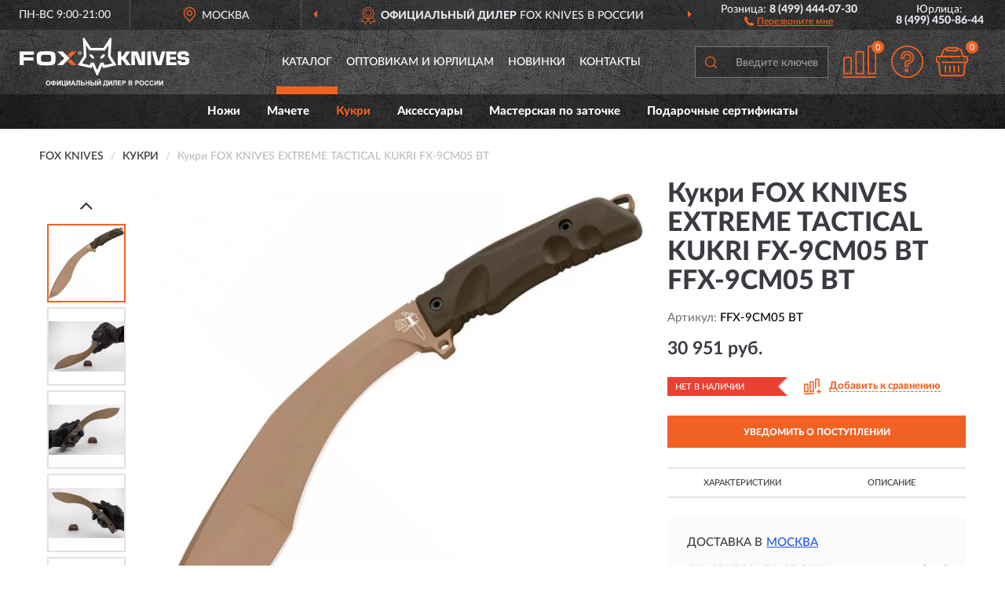

--- FILE ---
content_type: text/html; charset=utf-8
request_url: https://fox-knive.ru/kukri-fox-knives-extreme-tactical-kukri-fx-9cm05-bt
body_size: 12617
content:
<!DOCTYPE html>
<html dir="ltr" lang="ru">
<head>
<meta charset="UTF-8" />
<meta name="viewport" content="width=device-width, initial-scale=1, shrink-to-fit=no" />
<base href="https://fox-knive.ru/" />
<link rel="preload" href="catalog/view/fonts/Lato-Medium.woff2" as="font" type="font/woff2" crossorigin="anonymous" />
<link rel="preload" href="catalog/view/fonts/Lato-Heavy.woff2" as="font" type="font/woff2" crossorigin="anonymous" />
<link rel="preload" href="catalog/view/fonts/Lato-Bold.woff2" as="font" type="font/woff2" crossorigin="anonymous" />
<link rel="preload" href="catalog/view/fonts/font-awesome/fonts/fontawesome-webfont.woff2" as="font" type="font/woff2" crossorigin="anonymous" />
<link rel="preload" href="catalog/view/javascript/jquery/jquery.min.js" as="script" type="text/javascript" />
<link rel="preload" href="catalog/view/theme/coloring/assets/bootstrap/css/bootstrap.min.css" as="style" type="text/css" />
<link rel="preload" href="catalog/view/theme/coloring/stylesheet/style.css?ver=68" as="style" type="text/css" />
<title>FOX KNIVES EXTREME TACTICAL KUKRI FX-9CM05 BT FFX-9CM05 BT. Купить Кукри на Официальном Сайте FOX KNIVES в России.</title>
<meta name="description" content="Кукри FOX KNIVES EXTREME TACTICAL KUKRI FX-9CM05 BT FFX-9CM05 BT - ✅ Купить сегодня ❤️ Оригинал c доставкой ✈️ по всей России и Гарантией | Есть 'В наличии' | Лучшая цена 2026 | Звони 8 (499) 444-07-30 | FOX KNIVES EXTREME TACTICAL KUKRI FX-9CM05 BT: Характеристики, Фото, Отзывы" /><meta name="yandex-verification" content="6f1876adae9176b9" /><meta http-equiv="X-UA-Compatible" content="IE=edge">
<link rel="apple-touch-icon" sizes="76x76" href="favicon-76x76.png" />
<link rel="apple-touch-icon" sizes="192x192" href="favicon-192x192.png" />
<link rel="icon" type="image/png" sizes="192x192" href="favicon-192x192.png" />
<meta name="msapplication-config" content="browserconfig.xml" />
<meta name="theme-color" content="#FFFFFF" />
<link href="https://fox-knive.ru/kukri-fox-knives-extreme-tactical-kukri-fx-9cm05-bt" rel="canonical" />
<script src="catalog/view/javascript/jquery/jquery.min.js"></script>
<link href="catalog/view/theme/coloring/assets/bootstrap/css/bootstrap.min.css" rel="stylesheet" type="text/css" />
<link href="catalog/view/theme/coloring/stylesheet/style.css?ver=68" rel="stylesheet" type="text/css" />
</head>
<body class="product-product product-64">
<header class="nobg">
		<div class="top-menu-bgr-box msk">
		<div class="container">
			<div class="row">
				<div class="working_time col-xs-6 col-sm-3 col-md-3 col-lg-2 text-center">
					<div class="rezim">ПН-ВС 9:00-21:00</div>
				</div>
				<div class="current-city-holder col-xs-6 col-sm-3 col-md-3 col-lg-2 text-center">
					<button type="button" class="btn btn-link current-city"><i></i><span>Москва</span></button>
					<div class="check-city-block">
						<p class="title">Ваш город - <span>Москва</span></p>
						<div class="check-city-button-holder">
							<button class="btn yes-button">Да</button>
							<button class="btn no-button" data-toggle="modal" data-target="#userCity">Выбрать другой город</button>
						</div>
						<p class="check-city-notification">От выбраного города зависят сроки доставки</p>
					</div>	
				</div>
				<div class="top-advantage col-xs-12 text-center msk">
					<div class="advantage" id="advantage_carousel">
						<div class="advantage-block"><span><b>Официальный дилер</b> FOX KNIVES в России</span></div>
						<div class="advantage-block"><span><b>Доставим</b> по всей России</span></div>						<div class="advantage-block"><span><b>Полный</b> ассортимент бренда</span></div>					</div>
				</div>
								<div class="header_address col-lg-3 text-center">
					<div class="address">м. Таганская, ул. Большие Каменщики,<br>д. 6, стр. 1<div class="findus"><a href="https://fox-knive.ru/contacts"><i></i><span>Как нас найти</span></a></div></div>
				</div>
				<div class="header_phone fl_phone col-xs-6 col-sm-3 col-md-3 col-lg-2 text-center">
					<div class="tel">Розница: <b>8 (499) 444-07-30</b></div>
					<div class="call"><a role="button" class="callme"><i></i><span>Перезвоните мне</span></a></div>
				</div>
				<div class="header_phone ul_phone col-xs-6 col-sm-3 col-md-3 col-lg-2 text-center">
					<div class="tel">Юрлица: <b>8 (499) 450-86-44</b></div>
				</div>
							</div>
		</div>
	</div>
			<div class="header-bgr-box nobg">
		<div class="container">
									<div class="row">
				<div class="logo-block col-md-3 col-sm-12 col-xs-12">
					<div id="logo">
					  					  							<a href="https://fox-knive.ru/"><img src="/image/catalog/logo.svg" width="216" height="62" title="Fox-Knive.ru" alt="Fox-Knive.ru" class="img-responsive" /></a>
											  					</div>
				</div>
				<div class="catalog-block col-md-5 col-xs-12 text-center">
					<div class="catalog-line text-center">
						<div class="catalog-item text-center">
							<a role="button" onclick="getcatalog();" class="catalog-url">Каталог</a>
						</div>
						<div class="catalog-item text-center">
							<a href="https://fox-knive.ru/contacts-opt" class="opt-url">Оптовикам и юрлицам</a>						</div>
						<div class="catalog-item text-center">
													<a href="https://fox-knive.ru/novinki" class="novinki-url">Новинки</a>												</div>
						<div class="catalog-item text-center">
							<a href="https://fox-knive.ru/contacts" class="contacts-url">Контакты</a>						</div>
					</div>
				</div>
				<div class="cart-block col-md-2 col-sm-4 col-xs-5 text-center">
					<div class="row">
						<div class="cart-item compare-icon col-xs-4">
							<a rel="nofollow" href="https://fox-knive.ru/compare-products/" class="mcompare"><span id="mcompare-total" class="compare-qty">0</span></a>
						</div>
						<div class="cart-item help-icon col-xs-4">
							<a role="button" class="mhelp dropdown-toggle" data-toggle="dropdown"><span style="font-size:0">Справка</span></a>
							<ul class="help-icon-menu dropdown-menu">
								<li><a href="https://fox-knive.ru/dostavka"><i class="fa fa-circle"></i> Доставка</a></li>
								<li><a href="https://fox-knive.ru/oplata"><i class="fa fa-circle"></i> Оплата</a></li>
								<li><a href="https://fox-knive.ru/vozvrat"><i class="fa fa-circle"></i> Возврат</a></li>
							</ul>
						</div>
						<div class="cart-item cart-icon col-xs-4">
							<a rel="nofollow" href="/simplecheckout/" class="mcart"><span id="mcart-total" class="cart-qty">0</span></a>
						</div>
					</div>
				</div>
				<div class="search-block col-md-2 col-sm-8 col-xs-7"><div id="search" class="input-group">
	<span class="input-group-btn"><button type="button" class="btn" id="search-button"><span style="display:block;font-size:0">Поиск</span></button></span>
	<input type="text" name="search" value="" placeholder="Введите ключевое слово" class="form-control" />
</div></div>
			</div>
					</div>
	</div>
			<div class="menu-top-box">
		<div class="container">
			<div id="menu-list-top">
											<div class="menu-item">
					<a href="https://fox-knive.ru/nozhi/">Ножи</a>				</div>
								<div class="menu-item">
					<a href="https://fox-knive.ru/macheta/">Мачете</a>				</div>
								<div class="menu-item">
					<a href="https://fox-knive.ru/kukri/" class="active">Кукри</a>				</div>
								<div class="menu-item">
					<a href="https://fox-knive.ru/aksessuary/">Аксессуары</a>				</div>
								<div class="menu-item">
					<a href="https://fox-knive.ru/masterskaja-po-zatochke/">Мастерская по заточке</a>				</div>
								<div class="menu-item">
					<a href="https://fox-knive.ru/podarochnye-sertifikaty/">Подарочные сертификаты</a>				</div>
										</div>
					</div>
    </div>
	</header>
<div class="hidden" id="mapdata" data-lat="55.76" data-lon="37.64"></div>
<div class="hidden" id="mapcity" data-text="Москва" data-kladr="7700000000000" data-zip="115172" data-fias="0c5b2444-70a0-4932-980c-b4dc0d3f02b5"></div>
<div class="hidden" id="userip" data-text="3.19.243.246" data-recook="0"></div>
<div class="content-top-box"></div>
<div class="container product-page">
  <div class="row">
	<div class="breadcrumb-line col-sm-12">
		<ul class="breadcrumb" itemscope="" itemtype="http://schema.org/BreadcrumbList">
											<li itemscope="" itemprop="itemListElement" itemtype="http://schema.org/ListItem"><a itemprop="item" href="https://fox-knive.ru/"><span itemprop="name">FOX KNIVES</span></a><meta itemprop="position" content="1" /></li>
														<li itemscope="" itemprop="itemListElement" itemtype="http://schema.org/ListItem"><a itemprop="item" href="https://fox-knive.ru/kukri/"><span itemprop="name">Кукри</span></a><meta itemprop="position" content="2" /></li>
														<li itemscope="" itemprop="itemListElement" itemtype="http://schema.org/ListItem" class="active"><span itemprop="name">Кукри FOX KNIVES EXTREME TACTICAL KUKRI FX-9CM05 BT</span><link itemprop="item" href="https://fox-knive.ru/kukri-fox-knives-extreme-tactical-kukri-fx-9cm05-bt" /><meta itemprop="position" content="3" /></li>
							</ul>
	</div>
	                <div id="content" class="product-content col-sm-12">
		<div class="row" itemscope itemtype="http://schema.org/Product">
			<div id="product-top" class="col-sm-12">
				<div class="row">
					<div class="top-block col-lg-8 col-md-7 col-sm-6">
						<div class="row">
							<div class="img-block col-sm-12">
																<div class="thumbnails" id="product-mimages">
																													<div class="main-image col-lg-10 col-xs-12" title="Кукри FOX KNIVES EXTREME TACTICAL KUKRI FX-9CM05 BT FFX-9CM05 BT">
											<div class="main-image-block center-block">
												<img id="zoom" src="https://fox-knive.ru/image/cache/catalog/Produkts/kukri-fox-knives-extreme-tactical-kukri-fx-9cm05-bt-ffx-9cm05-bt-680x680.webp" width="680" height="680" itemprop="image" data-large="https://fox-knive.ru/image/cache/catalog/Produkts/kukri-fox-knives-extreme-tactical-kukri-fx-9cm05-bt-ffx-9cm05-bt-1500x1500.webp" title="Кукри FOX KNIVES EXTREME TACTICAL KUKRI FX-9CM05 BT FFX-9CM05 BT" alt="Кукри FOX KNIVES EXTREME TACTICAL KUKRI FX-9CM05 BT FFX-9CM05 BT" class="zoombig img-responsive center-block" />
																							</div>
										</div>
																														<div class="images-additional col-lg-2 col-xs-12">
											<ul class="image-additional">
																							<li class="thumbnail active" data-href="https://fox-knive.ru/image/cache/catalog/Produkts/kukri-fox-knives-extreme-tactical-kukri-fx-9cm05-bt-ffx-9cm05-bt-680x680.webp" data-tmb-large="https://fox-knive.ru/image/cache/catalog/Produkts/kukri-fox-knives-extreme-tactical-kukri-fx-9cm05-bt-ffx-9cm05-bt-1500x1500.webp">
													<img src="https://fox-knive.ru/image/cache/catalog/Produkts/kukri-fox-knives-extreme-tactical-kukri-fx-9cm05-bt-ffx-9cm05-bt-96x96.webp" width="96" height="96" title="Кукри FOX KNIVES EXTREME TACTICAL KUKRI FX-9CM05 BT FFX-9CM05 BT" alt="Кукри FOX KNIVES EXTREME TACTICAL KUKRI FX-9CM05 BT FFX-9CM05 BT" />
												</li>
																																		<li class="thumbnail" data-href="https://fox-knive.ru/image/cache/catalog/Produkts/kukri-fox-knives-extreme-tactical-kukri-fx-9cm05-bt-ffx-9cm05-bt-6-680x680.webp" data-tmb-large="https://fox-knive.ru/image/cache/catalog/Produkts/kukri-fox-knives-extreme-tactical-kukri-fx-9cm05-bt-ffx-9cm05-bt-6-1500x1500.webp">
													<img src="https://fox-knive.ru/image/cache/placeholder-96x96.webp" data-lazy="https://fox-knive.ru/image/cache/catalog/Produkts/kukri-fox-knives-extreme-tactical-kukri-fx-9cm05-bt-ffx-9cm05-bt-6-96x96.webp" width="96" height="96" title="Кукри FOX KNIVES EXTREME TACTICAL KUKRI FX-9CM05 BT FFX-9CM05 BT" alt="Кукри FOX KNIVES EXTREME TACTICAL KUKRI FX-9CM05 BT FFX-9CM05 BT" />
													<meta itemprop="image" content="https://fox-knive.ru/image/cache/catalog/Produkts/kukri-fox-knives-extreme-tactical-kukri-fx-9cm05-bt-ffx-9cm05-bt-6-680x680.webp">
												</li>
																							<li class="thumbnail" data-href="https://fox-knive.ru/image/cache/catalog/Produkts/kukri-fox-knives-extreme-tactical-kukri-fx-9cm05-bt-ffx-9cm05-bt-5-680x680.webp" data-tmb-large="https://fox-knive.ru/image/cache/catalog/Produkts/kukri-fox-knives-extreme-tactical-kukri-fx-9cm05-bt-ffx-9cm05-bt-5-1500x1500.webp">
													<img src="https://fox-knive.ru/image/cache/placeholder-96x96.webp" data-lazy="https://fox-knive.ru/image/cache/catalog/Produkts/kukri-fox-knives-extreme-tactical-kukri-fx-9cm05-bt-ffx-9cm05-bt-5-96x96.webp" width="96" height="96" title="Кукри FOX KNIVES EXTREME TACTICAL KUKRI FX-9CM05 BT FFX-9CM05 BT" alt="Кукри FOX KNIVES EXTREME TACTICAL KUKRI FX-9CM05 BT FFX-9CM05 BT" />
													<meta itemprop="image" content="https://fox-knive.ru/image/cache/catalog/Produkts/kukri-fox-knives-extreme-tactical-kukri-fx-9cm05-bt-ffx-9cm05-bt-5-680x680.webp">
												</li>
																							<li class="thumbnail" data-href="https://fox-knive.ru/image/cache/catalog/Produkts/kukri-fox-knives-extreme-tactical-kukri-fx-9cm05-bt-ffx-9cm05-bt-4-680x680.webp" data-tmb-large="https://fox-knive.ru/image/cache/catalog/Produkts/kukri-fox-knives-extreme-tactical-kukri-fx-9cm05-bt-ffx-9cm05-bt-4-1500x1500.webp">
													<img src="https://fox-knive.ru/image/cache/placeholder-96x96.webp" data-lazy="https://fox-knive.ru/image/cache/catalog/Produkts/kukri-fox-knives-extreme-tactical-kukri-fx-9cm05-bt-ffx-9cm05-bt-4-96x96.webp" width="96" height="96" title="Кукри FOX KNIVES EXTREME TACTICAL KUKRI FX-9CM05 BT FFX-9CM05 BT" alt="Кукри FOX KNIVES EXTREME TACTICAL KUKRI FX-9CM05 BT FFX-9CM05 BT" />
													<meta itemprop="image" content="https://fox-knive.ru/image/cache/catalog/Produkts/kukri-fox-knives-extreme-tactical-kukri-fx-9cm05-bt-ffx-9cm05-bt-4-680x680.webp">
												</li>
																							<li class="thumbnail" data-href="https://fox-knive.ru/image/cache/catalog/Produkts/kukri-fox-knives-extreme-tactical-kukri-fx-9cm05-bt-ffx-9cm05-bt-3-680x680.webp" data-tmb-large="https://fox-knive.ru/image/cache/catalog/Produkts/kukri-fox-knives-extreme-tactical-kukri-fx-9cm05-bt-ffx-9cm05-bt-3-1500x1500.webp">
													<img src="https://fox-knive.ru/image/cache/placeholder-96x96.webp" data-lazy="https://fox-knive.ru/image/cache/catalog/Produkts/kukri-fox-knives-extreme-tactical-kukri-fx-9cm05-bt-ffx-9cm05-bt-3-96x96.webp" width="96" height="96" title="Кукри FOX KNIVES EXTREME TACTICAL KUKRI FX-9CM05 BT FFX-9CM05 BT" alt="Кукри FOX KNIVES EXTREME TACTICAL KUKRI FX-9CM05 BT FFX-9CM05 BT" />
													<meta itemprop="image" content="https://fox-knive.ru/image/cache/catalog/Produkts/kukri-fox-knives-extreme-tactical-kukri-fx-9cm05-bt-ffx-9cm05-bt-3-680x680.webp">
												</li>
																							<li class="thumbnail" data-href="https://fox-knive.ru/image/cache/catalog/Produkts/kukri-fox-knives-extreme-tactical-kukri-fx-9cm05-bt-ffx-9cm05-bt-2-680x680.webp" data-tmb-large="https://fox-knive.ru/image/cache/catalog/Produkts/kukri-fox-knives-extreme-tactical-kukri-fx-9cm05-bt-ffx-9cm05-bt-2-1500x1500.webp">
													<img src="https://fox-knive.ru/image/cache/placeholder-96x96.webp" data-lazy="https://fox-knive.ru/image/cache/catalog/Produkts/kukri-fox-knives-extreme-tactical-kukri-fx-9cm05-bt-ffx-9cm05-bt-2-96x96.webp" width="96" height="96" title="Кукри FOX KNIVES EXTREME TACTICAL KUKRI FX-9CM05 BT FFX-9CM05 BT" alt="Кукри FOX KNIVES EXTREME TACTICAL KUKRI FX-9CM05 BT FFX-9CM05 BT" />
													<meta itemprop="image" content="https://fox-knive.ru/image/cache/catalog/Produkts/kukri-fox-knives-extreme-tactical-kukri-fx-9cm05-bt-ffx-9cm05-bt-2-680x680.webp">
												</li>
																						</ul>
										</div>
																											</div>
																							</div>
																				</div>
					</div>
					<div class="dsc-block col-lg-4 col-md-5 col-sm-6">
						<div class="row">
							<div class="col-sm-12">
																<h1 itemprop="name">Кукри FOX KNIVES EXTREME TACTICAL KUKRI FX-9CM05 BT FFX-9CM05 BT</h1>
																<div class="skurev-info">
																		<div class="sku-info">Артикул: <span itemprop="sku">FFX-9CM05 BT</span></div>
								</div>
								<meta itemprop="mpn" content="FFX-9CM05 BT">
																<div class="price-info">
																		<div class="price" itemprop="offers" itemscope itemtype="http://schema.org/Offer">
																				<div>30 951 руб.</div>
										<input type="hidden" name="product_price" value="30 951 руб." />
																				<meta itemprop="price" content="30951">
																														<meta itemprop="priceCurrency" content="RUB">
										<meta itemprop="priceValidUntil" content="2026-01-16">
										<link itemprop="url" href="https://fox-knive.ru/kukri-fox-knives-extreme-tactical-kukri-fx-9cm05-bt" />
										<meta itemprop="seller" content="Fox-Knive.ru">
										<meta itemprop="itemCondition" content="http://schema.org/NewCondition">
										<meta itemprop="availability" content="http://schema.org/OutOfStock">
																			</div>
																										</div>
								<div class="stock-info">
																																				<div class="stock-status stock-alert-danger">Нет в наличии</div>
									<div class="compare-info">
																			<a role="button" onclick="addcompare('64');" class="pcompare"><i></i><span>Добавить к сравнению</span></a>
																		</div>
								</div>
																<div id="prodcart" class="addcart">
																		<div>
										<button type="button" id="button-avail" class="btn btn-block notify">УВЕДОМИТЬ О ПОСТУПЛЕНИИ</button>
									</div>
																										</div>
															</div>
						</div>
						<div class="row">
							<div class="col-sm-12">
								<div class="navi-block">
																																													<div class="navi-item navi-half navih"><a role="button" id="navih">Характеристики</a></div>
									<div class="navi-item navi-half navid"><a role="button" id="navid">Описание</a></div>
									<div class="navi-item navi-half navic hidden"><a role="button" class="disabled">Комплектация</a></div>
									<div class="navi-item navi-half naviv hidden"><a role="button" class="disabled">Видео <i class="fa fa-play-circle" aria-hidden="true"></i></a></div>
								</div>
							</div>
						</div>
						<div class="row">
							<div class="col-sm-12" id="product">
								<div class="panel panel-default panel-dost">
									<div class="panel-body dost">
										<div class="dostavka">
											<div class="delivery-title">
												<span>Доставка в</span><span><a role="button" class="btn btn-link current-city-delivery">Москва</a></span>
											</div>
																						<div class="delivery-methods">
																									<div class="delivery-method delivery-pickup">
														<div class="method-data"><span class="method-title">Самовывоз из магазина</span><span class="method-cost">0 руб.</span></div><div class="method-dop small"><font color="#f16122">по предварительному заказу</font><br>(г. Москва, м. Таганская, <br>ул. Большие Каменщики, д. 6, стр. 1)</div>													</div>
																									<div class="delivery-method delivery-citylink">
														<div class="method-data"><span class="method-title">Курьером <span class="small">(1-2 рабочих дня)</span></span><span class="method-cost">0 руб.</span></div>													</div>
																									<div class="delivery-method delivery-pickups">
														<div class="method-data"><span class="method-title">Самовывоз из ПВЗ <span class="small">(1-2 рабочих дня)</span></span><span class="method-cost">0 руб.</span></div>													</div>
																							</div>
																						<div class="dostavka-mapblock">
												<div id="dostavka_map" class="nomap"></div>
												<div class="dostavka-mapbtn"><a class="btn btn-info" role="button">Показать карту</a></div>
											</div>
										</div>
									</div>
								</div>
							</div>
						</div>
					</div>
				</div>
			</div>
						<div id="product-bottom" class="col-sm-12">
								<div class="row">
																																			<div class="specification-block col-lg-4 col-md-5 col-sm-6 col-xs-12">
						<div class="item-specification">
							<h2>ХАРАКТЕРИСТИКИ</h2>
							<div class="haracter">
								<div class="attr-name">Цена</div>
								<div class="attr-text"> - 30 951 руб.</div>
							</div>
														  																<div class="haracter" itemprop="additionalProperty" itemtype="https://schema.org/PropertyValue" itemscope>
									<div class="attr-name" itemprop="name">Общая длина (мм)</div>
									<div class="attr-text"> - <span itemprop="value">365</span></div>
								</div>
															  																<div class="haracter">
									<div class="attr-name">Длина клинка (мм)</div>
									<div class="attr-text"> - С клинком 23,5 см</div>
								</div>
															  																<div class="haracter">
									<div class="attr-name">Толщина обуха (мм)</div>
									<div class="attr-text"> - 6</div>
								</div>
															  																<div class="haracter" itemprop="additionalProperty" itemtype="https://schema.org/PropertyValue" itemscope>
									<div class="attr-name" itemprop="name">Марка стали</div>
									<div class="attr-text"> - <span itemprop="value">N690</span></div>
								</div>
															  																<div class="haracter">
									<div class="attr-name">Тип обработки клинка</div>
									<div class="attr-text"> - PVD</div>
								</div>
															  																<div class="haracter">
									<div class="attr-name">Материал рукояти</div>
									<div class="attr-text"> - Forprene</div>
								</div>
															  																<div class="haracter">
									<div class="attr-name">Материал ножен / чехла</div>
									<div class="attr-text"> - Нейлон</div>
								</div>
															  																<div class="haracter" itemprop="additionalProperty" itemtype="https://schema.org/PropertyValue" itemscope>
									<div class="attr-name" itemprop="name">Вес (гр)</div>
									<div class="attr-text"> - <span itemprop="value">450</span></div>
								</div>
															  																<div class="haracter">
									<div class="attr-name">Страна изготовитель</div>
									<div class="attr-text"> - Италия</div>
								</div>
															  																				</div>
					</div>
																				<div class="description-block col-lg-8 col-md-7 col-sm-6 col-xs-12">
						<div class="item-description">
							<h2>ОПИСАНИЕ</h2>
							<div itemprop="description"><div style="text-align: justify;"><span style="color: rgb(255, 0, 0);">Уважаемые клиенты! Обращаем ваше внимание, что на рынке много поддельной продукции!</span></div><div style="text-align: justify;"><span style="color: rgb(255, 0, 0);">Бренд Fox Knives не несет ответственности за поддельные товары, приобретенные на маркетплейсах и в неофициальных интернет-магазинах.</span></div><div style="text-align: justify; "><span style="color: rgb(255, 0, 0);"><br></span></div><p style="text-align: justify; margin-bottom: 20px;">Тактический кукри Fox Extreme Tactical Kukri&nbsp;отлично рубит, лёгок в эксплуатации и неприхотлив в уходе. Данная модель была специально разработана для туризма и сельскохозяйственных работ, а потому подойдёт для рубки густорастущих кустарников или достаточно твёрдых пород древесины, вне зависимости от времени года или погоды.</p><p style="text-align: justify; margin-bottom: 20px;">Материал, из которого изготовлен клинок ножа&nbsp;—&nbsp;N690&nbsp;— это сталь австрийской корпорации Bohler-Uddeholm. Она отличается хорошей коррозийной стойкостью и отличными режущими характеристиками. Благодаря легированию кобальтом, она также обладает великолепной сопротивляемостью к боковым нагрузкам.</p><p style="text-align: justify; margin-bottom: 20px;">Рукоять имеет рифленую&nbsp;текстуру с подпальцевыми выемками, а из-за того что сделана она из&nbsp;форпрена, нож будет ещё более&nbsp;уверенно сидеть даже во влажной руке.</p></div>
						</div>
					</div>
										<div itemprop="brand" itemtype="https://schema.org/Brand" itemscope><meta itemprop="name" content="FOX KNIVES"></div>
					<meta itemprop="category" content="Кукри">				</div>
												<div class="row"><div class="content-bottom col-sm-12"><div class="box-product box-alsobuy">
	<div class="box-heading">С этим товаром покупают</div>
	<div id="alsobuy" class="box-body">
			<div class="product-layout product-grid">
			<div class="product-thumb thumbnail" itemprop="item" itemtype="http://schema.org/Product" itemscope>
				<div class="image">
					<a href="https://fox-knive.ru/kukri-fox-knives-extreme-tactical-kukri-fx-9cm04-t" title="Кукри FOX KNIVES EXTREME TACTICAL KUKRI FX-9CM04 T">
						<img src="https://fox-knive.ru/image/cache/placeholder-345x345.webp" width="345" height="345" data-src="https://fox-knive.ru/image/cache/catalog/Produkts/kukri-fox-knives-extreme-tactical-kukri-fx-9cm04t-ffx-9cm04-t-345x345.webp" alt="Кукри FOX KNIVES EXTREME TACTICAL KUKRI FX-9CM04 T" title="Кукри FOX KNIVES EXTREME TACTICAL KUKRI FX-9CM04 T" class="lazyOwl img-responsive" />
					</a>
														</div>
				<div class="caption">
					<div class="h4"><a href="https://fox-knive.ru/kukri-fox-knives-extreme-tactical-kukri-fx-9cm04-t"><span itemprop="name">Кукри FOX KNIVES EXTREME TACTICAL KUKRI FX-9CM04 T</span></a></div>
					<link itemprop="url" href="https://fox-knive.ru/kukri-fox-knives-extreme-tactical-kukri-fx-9cm04-t" />
					<meta itemprop="image" content="https://fox-knive.ru/image/cache/catalog/Produkts/kukri-fox-knives-extreme-tactical-kukri-fx-9cm04t-ffx-9cm04-t-345x345.webp">
					<meta itemprop="sku" content="FFX-9CM04 T">
					<meta itemprop="mpn" content="FFX-9CM04 T">
					<meta itemprop="description" content="Кукри FOX KNIVES EXTREME TACTICAL KUKRI FX-9CM04 T Из нержавеющей стали, Туристические, Extreme Tactical Kukri, Без замка, С чехлом, С клинком 23,5 см">
					<div class="pricerate">
						<div class="priceline">
													<span class="price" itemprop="offers" itemtype="http://schema.org/Offer" itemscope>
															<span class="price-new">26 324 руб.</span>
								<meta itemprop="price" content="26324">
															<meta itemprop="priceCurrency" content="RUB">
								<meta itemprop="priceValidUntil" content="2026-01-16">
								<link itemprop="url" href="https://fox-knive.ru/kukri-fox-knives-extreme-tactical-kukri-fx-9cm04-t" />
								<meta itemprop="itemCondition" content="http://schema.org/NewCondition">
								<meta itemprop="availability" content="http://schema.org/InStock">
															</span>
																			<span class="rating"></span>
												</div>
						<div class="catsize">
												</div>
												<div class="catattr">
																						<div class="catattr-line"><span class="catattr-name">Общая длина (мм):</span><span class="catattr-text">365</span></div>
															<div class="catattr-line"><span class="catattr-name">Марка стали:</span><span class="catattr-text">N690</span></div>
															<div class="catattr-line"><span class="catattr-name">Вес (гр):</span><span class="catattr-text">450</span></div>
																					</div>
												<div class="buttonline">
													<a href="https://fox-knive.ru/kukri-fox-knives-extreme-tactical-kukri-fx-9cm04-t" class="btn btn-primary btn-sm btn-addtocart">КУПИТЬ</a>
							<a id="compare_63" role="button" onclick="compare.add('63');" title="Сравнить" class="btn btn-primary btn-sm btn-compare">&nbsp;</a>
												</div>
					</div>
				</div>
						</div>
		</div>
		</div>
<script>
var alsbycarl = false;

function alsobuysethat() {
setTimeout(function() {
var zhcat = 0;var zehat = 0;var hcat = 0;var ehat = 0;
var rzelems = $('#alsobuy .product-grid .caption .catsize');
if (rzelems.length) {
$(rzelems).each(function(index, element) {zehat = $(element).innerHeight();if (zehat > zhcat) {zhcat = zehat;}});
$(rzelems).css('height', zhcat + 'px');}
var arelems = $('#alsobuy .product-grid .caption .catattr');
if (arelems.length) {
$(arelems).each(function(index, element) {ehat = 0;$(element).children().each(function() {ehat += $(this).innerHeight();});if (ehat > hcat) {hcat = ehat;}});
$(arelems).css('height', hcat + 'px');}
}, 400);sethbbox();}

function oncarlbuy() {
if (!alsbycarl) {
if (($(document).scrollTop() + $(window).height()) > $('#alsobuy').offset().top) {
alsbycarl = $('#alsobuy');alsbycarl.owlCarousel({responsiveBaseWidth: '#alsobuy', itemsCustom: [[0, 1], [448, 2], [721, 3], [1280, 3]], theme: 'product-carousel', lazyLoad: true, navigation: true, slideSpeed: 400, paginationSpeed: 300, 
autoPlay: false, stopOnHover: true, touchDrag: true, mouseDrag: true, navigationText: ['<i class="fa fa-angle-left fa-2x" aria-hidden="true"></i>', '<i class="fa fa-angle-right fa-2x" aria-hidden="true"></i>'], pagination: false});
alsobuysethat();}} else {document.removeEventListener("scroll", oncarlbuy, {passive: true});}}

$(document).ready(function() {
oncarlbuy();
document.addEventListener("scroll", oncarlbuy, {passive: true});
window.addEventListener("resize", alsobuysethat, false);
});
</script>
</div></div></div>
												<div class="row">
					<div id="product-review" class="col-sm-12">
												<h3>Последние отзывы или вопросы</h3>
												<div class="product-rating">
							<div class="row">
								<div class="col-xs-12 product-star">
																	Нет отзывов о данном товаре.																</div>
																<div class="col-xs-12"><a class="btn btn-primary" data-toggle="collapse" data-parent="#accordion" href="#collapseOne">Написать отзыв или вопрос</a></div>
															</div>
													</div>
												<div id="collapseOne" class="panel-collapse collapse">
							<div class="review-helper">
								<div class="row">
									<div class="col-md-8 col-sm-7 col-xs-12">
										<form id="form-review" class="form-horizontal">
											<div class="form-group">
												<label class="col-lg-2 col-md-3 col-sm-2 col-xs-3 control-label rating-label">Оценка:</label>
												<div class="col-lg-10 col-md-9 col-sm-10 col-xs-8 rating-star">
													<div class="prod-rat">
														<input id="rat1" type="radio" name="rating" value="1" /><label class="rat-star" for="rat1"><i class="fa fa-star"></i></label>
														<input id="rat2" type="radio" name="rating" value="2" /><label class="rat-star" for="rat2"><i class="fa fa-star"></i></label>
														<input id="rat3" type="radio" name="rating" value="3" /><label class="rat-star" for="rat3"><i class="fa fa-star"></i></label>
														<input id="rat4" type="radio" name="rating" value="4" /><label class="rat-star" for="rat4"><i class="fa fa-star"></i></label>
														<input id="rat5" type="radio" name="rating" value="5" /><label class="rat-star" for="rat5"><i class="fa fa-star"></i></label>
													</div>
												</div>
											</div>
											<div class="form-group">
												<label class="col-lg-2 col-md-3 col-sm-12 control-label" for="input-name">Ваше имя:</label>
												<div class="col-lg-10 col-md-9 col-sm-12"><input type="text" name="name" value="" id="input-name" class="form-control" /></div>
											</div>
											<div class="form-group">
												<label class="col-lg-2 col-md-3 col-sm-12 control-label" for="input-review">Комментарий:</label>
												<div class="col-lg-10 col-md-9 col-sm-12"><textarea name="text" rows="5" id="input-review" class="form-control"></textarea></div>
											</div>
											<div class="form-group">
												<label class="col-lg-2 col-md-3 col-sm-12 control-label" for="input-review">Прикрепить фото</label>
												<div class="col-lg-10 col-md-9 col-sm-12">
													<input type="file" style="display:none;" multiple="multiple" id="input_upload" />
													<a role="button" id="button_fclear" class="btn btn-sm" style="display: none;"><i class="fa fa-trash"></i> <span>Удалить</span></a>
													<a role="button" id="button_select" class="btn btn-sm"><i class="fa fa-upload"></i> <span class="entry-files">Загрузить</span></a>
													<div id="review_info_files"></div>
													<div id="review_status_upload"></div>
												</div>
											</div>
											<div class="form-group">
												<label class="col-lg-2 col-md-3 col-sm-12 control-label" for="input-order">Номер заказа:</label>
												<div class="col-md-4 col-sm-6"><input type="text" name="order" value="" id="input-order" class="form-control" /></div>
											</div>
											<div class="row">
												<div class="col-md-6 col-sm-12 notify-checkbox">
													<div class="form-group">
														<div class="checkbox"><label>Уведомить об ответах по e-mail: <input type="checkbox" name="notify" value="1" /></label></div>
													</div>
												</div>
												<div class="col-md-6 col-sm-12 notify-email">
													<div class="form-group">
														<label class="col-md-5 col-sm-3 control-label" for="input-email">Ваш e-mail:</label>
														<div class="col-md-7 col-sm-6"><input type="text" name="email" value="" id="input-email" class="form-control" /></div>
													</div>
												</div>
											</div>
																						<div class="form-group" style="margin-bottom: 0;">
												<div class="col-md-4 col-sm-6 col-lg-offset-2 col-md-offset-3"><a role="button" onclick="addreview('form-review');" class="btn btn-primary btn-block">Отправить отзыв</a></div>
											</div>
										</form>
									</div>
									<div class="col-md-4 col-sm-5 pic-review hidden-xs">
										<div class="pic-image"><img width="165" height="151" src="/image/pic.png" loading="lazy" alt="Write review" /></div>
										<div class="pic-text">Подробно опишите свой опыт взаимодействия с магазином.<br>Расскажите, как вас обслуживали при выборе, заказе, доставке, возврате товара, о самом товаре и опыте его использования.</div>
									</div>
								</div>
							</div>
						</div>
												<div id="review"></div>
					</div>
				</div>
							</div>
		</div>
	</div>
    </div>
	</div>
<div id="lowprice" class="modal" tabindex="-1" role="dialog"><div class="modal-dialog modal-sm" role="document"><div class="modal-content"></div></div></div>
<div id="downprice" class="modal" tabindex="-1" role="dialog"><div class="modal-dialog modal-sm" role="document"><div class="modal-content"></div></div></div>
<div id="oneclick" class="modal" tabindex="-1" role="dialog"><div class="modal-dialog modal-sm" role="document"><div class="modal-content"></div></div></div>
<div id="avail" class="modal" tabindex="-1" role="dialog"><div class="modal-dialog modal-sm" role="document"><div class="modal-content"></div></div></div>
<div id="schet" class="modal" tabindex="-1" role="dialog"><div class="modal-dialog" role="document"><div class="modal-content"></div></div></div>
<script>
var ccveta = '290';
var hcveta = 0;
var cpmin = 1;
var cpbox = 1;
var cpshag = 1;
var cpredel = 0;
var amgslider = null;
function getimgcarusel() {
if (window.innerWidth > 1199) {if (amgslider) {amgslider.slick("unslick");}
amgslider = $('#product-mimages .image-additional').slick({vertical: true, verticalSwiping: true, infinite: false, rows: 1, slidesPerRow: 1, slidesToShow: 5, slidesToScroll: 3,prevArrow: '<button type="button" aria-label="Prev" class="btn btn-block slick-prev"><i class="fa fa-angle-up fa-2x"></i></button>',
nextArrow: '<button type="button" aria-label="Next" class="btn btn-block slick-next"><i class="fa fa-angle-down fa-2x"></i></button>'});} else {if (amgslider) {amgslider.slick("unslick");}$('#product-mimages .image-additional img[data-lazy]').each(function () {var lim = $(this); lim.on('load', function () {lim.removeAttr('data-lazy')});lim.attr('src', lim.attr('data-lazy'));});}}
$(document).ready(function() {getimgcarusel();
$(document).delegate('.image-additional li img', 'click', function() {var that = $(this).parent();$(".image-additional li").removeClass('active');$('.zoombig').attr("src", $(that).data("href")).attr("data-large", $(that).data("tmb-large"));$(that).addClass('active');});
window.addEventListener("resize", getimgcarusel, false);});
function addcompare(pid) {$.ajax({url: 'index.php?route=product/compare/add', type: 'post', data: 'product_id=' + pid, dataType: 'json', success: function(json) {if (json['success']) {$('#product-top .pcompare').addClass('iscompare').removeAttr('onclick').attr('href', 'index.php?route=product/compare');$('#product-top .pcompare span').text('Открыть сравнение');$('#mcompare-total').html(json['total']);}}});}
$('#button_fclear').on('click', function() {var fdata = $('#send-form :input');
$.ajax({url: 'index.php?route=product/product/delfiles', type: 'post', data: fdata, dataType: 'json', beforeSend: function() {$('#button_fclear').hide();},success: function(json) {if (json['success']) {$('#input_upload, #review_info_files, #review_status_upload').empty().hide(); $('#button_select .entry-files').css('display', 'inline');$('#button_select').css('display', 'inline-block');}}});});
$('#button_select').on('click', function() {$('#input_upload').click();});
$('#input_upload').on('change', function(event) {var files = this.files;event.stopPropagation();event.preventDefault();var data = new FormData();
$.each(files, function(key, value){data.append(key, value);});var tfiles = $('#review_info_files input[name^=\'attachments\']').length;
$.ajax({url: 'index.php?route=product/product/uploadattach&tfiles='+ tfiles, type: 'post', data: data, cache: false, dataType: 'json', responseType: 'json', processData: false, contentType: false,
beforeSend: function() {$('#button_select').hide();$('#review_status_upload').empty();$('#button_select').after('<img src="/catalog/view/theme/coloring/image/loading.gif" alt="loading" class="loading" style="padding-right: 5px;" />');},
success: function(json){$('#input_upload').empty();$('.loading').remove();
if (json['files_path']) {$.each(json['files_path'], function(index, value){if (value.error) {$('#review_info_files').append('<span class="text-warning">'+ value.filename +' ('+ value.error +')</span>');} else {$('#review_info_files').append('<span class="text-success">'+ value.filename +'</span><input type="hidden" name="attachments[]" value="'+ value.code +'" />');}});$('#review_info_files').fadeIn('slow');}
if (json['error']) {$('#review_status_upload').append('<div class="text-warning">' + json['error'] + '</div>');$('#review_status_upload').fadeIn('slow');}
$('#button_fclear').css('display', 'inline-block');},error: function(xhr, ajaxOptions, thrownError) {$('#input_upload').empty();$('.loading').remove();$('#button_select').css('display', 'inline-block');console.log(thrownError + "\r\n" + xhr.statusText + "\r\n" + xhr.responseText);}
});});
$('#navic').on('click', function() {document.removeEventListener("scroll", createpmap, {passive: true, once: true});var navic_top = ($('#product-bottom .item-complectation').offset().top);$('html, body').animate({ scrollTop: navic_top }, 800);});
$('#navih').on('click', function() {document.removeEventListener("scroll", createpmap, {passive: true, once: true});var navih_top = ($('#product-bottom .item-specification').offset().top);$('html, body').animate({ scrollTop: navih_top }, 800);});
$('#navid').on('click', function() {document.removeEventListener("scroll", createpmap, {passive: true, once: true});var navid_top = ($('#product-bottom .item-description').offset().top);$('html, body').animate({ scrollTop: navid_top }, 800);});
$('#naviv').on('click', function() {document.removeEventListener("scroll", createpmap, {passive: true, once: true});var naviv_top = ($('#product-middle .video-block').offset().top);$('html, body').animate({ scrollTop: naviv_top }, 800);});
$('#button-cart').on('click', function() {
$.ajax({url: 'index.php?route=checkout/cart/add', type: 'post',
data: $('#prodcart input[type=\'text\'], #prodcart input[type=\'hidden\'], #prodcart input[type=\'radio\']:checked, #prodcart input[type=\'checkbox\']:checked, #prodcart select, #prodcart textarea'),
dataType: 'json', beforeSend: function() {}, complete: function() {setgol('ADDTOCART');},
success: function(json) {
if (json['success']) {$('#mcart-total').html(json['cart_qty']);
$('#modal-cart .modal-content').load('index.php?route=checkout/cart/minicart', function() {$('#modal-cart').modal('show');});
window.dataLayer = window.dataLayer || [];
dataLayer.push({"ecommerce": {"add": {
"products": [{"id": "64","name": "Кукри FOX KNIVES EXTREME TACTICAL KUKRI FX-9CM05 BT FFX-9CM05 BT",
"price": 30951.00, 
"brand": "FOX KNIVES","category": "Кукри","quantity": json['add_qty']}]}}});
}}});});
function addreview(rf) {
$.ajax({url: 'index.php?route=product/product/write&product_id=64', type: 'post', dataType: 'json', data: $('#'+ rf).serialize(), beforeSend: function() {$('.alert-success, .alert-danger').remove();},
success: function(json) {if (json['error']) {$('#'+ rf).after('<div class="alert alert-danger" style="display:none;"><i class="fa fa-exclamation-circle"></i> ' + json['error'] + '</div>');$('#product-review .alert').slideDown();}
if (json['success']) {$('#'+ rf).after('<div class="alert alert-success" style="display:none;"><i class="fa fa-check-circle"></i> ' + json['success'] + '</div>');$('#'+ rf).slideUp(400, function() {$(this).remove();$('#product-review .alert').slideDown();});}}});}
function addanswer(rid) {
html = '<form id="form-review-'+ rid +'" class="form-horizontal" style="display:none;">';
html += ' <input type="hidden" name="parent_id" value="'+ rid +'" />';
html += ' <div class="form-group"><label class="col-sm-2 control-label">Ваше имя:</label><div class="col-sm-10"><input type="text" name="name" value="" class="form-control" /></div></div>';
html += ' <div class="form-group"><label class="col-sm-2 control-label">Комментарий:</label><div class="col-sm-10"><textarea name="text" rows="4" class="form-control"></textarea></div></div>';
html += ' <div class="form-group"><div class="col-sm-10 col-sm-offset-2"><a role="button" onclick="addreview(\'form-review-'+ rid +'\');" class="btn btn-primary">Отправить отзыв</a></div></div>';
html += '</form>';$('#answer_'+ rid).append(html);$('#answer_'+ rid +' .btn-link').remove();$('#answer_'+ rid +' form').slideDown();}
$(document).ready(function() {
$('#product-top .review-info .count-rev').on('click', goblock_rev);
$('#product-top .last-review .more-button').on('click', goblock_rev);
$('#form-review input[name=\'notify\']').click(function() {if ($(this).prop('checked')) {$('#form-review .notify-email').show('slow');} else {$('#form-review .notify-email').hide('slow');}});
$('#collapseOne').on('hide.bs.collapse', function() {$('#product-review .product-rating a.btn').removeClass('grey');});
$('#collapseOne').on('show.bs.collapse', function() {$('#product-review .product-rating a.btn').addClass('grey');});
$('#input_quantity').on('focusout', function() {let $input = $(this);let nval = parseInt($input.val());
if (isNaN(nval)) {nval = cpmin;}
if (cpredel > 0) {if (nval > cpredel) {let qcof = Math.floor(nval / cpbox);nval = cpredel + (cpbox * qcof);}} else {if (cpbox > 1) {let qcof = Math.floor(nval / cpbox);nval = (cpbox * qcof);}}
if (nval < cpmin) {nval = cpmin;}
$input.val(nval).change();});
$('#pminus').click(function() {let $input = $('#input_quantity');let nval = parseInt($input.val());let mishag = cpshag;
if (isNaN(nval)) {nval = cpmin;}
if (cpredel > 0) {if ((nval - mishag) > cpredel) {mishag = cpbox;}}
nval = (nval - mishag);
if (nval < cpmin) {nval = cpmin;}
$input.val(nval).change();return false;});
$('#pplus').click(function() {let $input = $('#input_quantity');let nval = parseInt($input.val());let plshag = cpshag;
if (isNaN(nval)) {nval = cpmin;}
if (cpredel > 0) {if ((nval + plshag) > cpredel) {plshag = cpbox;}}
nval = (nval + plshag);$input.val(nval).change();return false;});
if (window.innerWidth > 767) {$("#zoom").imagezoomsl({innerzoom: true, zoomrange: [2, 2]});}
$('#product .dostavka-mapbtn a.btn').bind('click', showdmap);
window.addEventListener("resize", pdmyresize, false);
window.addEventListener("pageshow", imgpad, {once: true});
window.addEventListener("pageshow", function() {
var dloc = String(document.location);if (dloc.indexOf('#prev') != -1) {goblock_rev();}
setTimeout(function() {window.dataLayer = window.dataLayer || [];
dataLayer.push({"ecommerce": {"detail": {"products": [{"id": "64", "name": "Кукри FOX KNIVES EXTREME TACTICAL KUKRI FX-9CM05 BT FFX-9CM05 BT",
"price": 30951.00,
"brand": "FOX KNIVES", "category": "Кукри"}]}}});}, 4000);}, {once: true});
$('#button-lowprice').on('click', function() {$('#lowprice .modal-content').empty().load('index.php?route=module/lowprice/open', function() {$('#lowprice .product_id').val('64');});$('#lowprice').modal('show');});
$('#button-downprice').on('click', function() {$('#downprice .modal-content').empty().load('index.php?route=module/avail/opend', function() {$('#downprice .product_id').val('64');});$('#downprice').modal('show');});
$('#button-oneclick').on('click', function() {$('#oneclick .modal-content').empty().load('index.php?route=module/oneclick/open&product_id=64');$('#oneclick').modal('show');});
$('#button-avail').on('click', function() {$('#avail .modal-content').empty().load('index.php?route=module/avail/open', function() {$('#avail .product_id').val('64');});$('#avail').modal('show');});
$('#button-schet').on('click', function() {$('#schet .modal-content').empty().load('index.php?route=module/schet/open&product_id=64');$('#schet').modal('show');});
});
</script>
<footer>
<!--noindex-->
	<div class="subscribe-footer nobg">
		<div class="container sub-container">
			<div class="fsubscribe-form">
				<div class="label-title">ПОДПИСКА<wbr> FOX KNIVES</div>
				<div class="label-text">Подпишись, чтобы получать информацию о эксклюзивных предложениях,<br class="visible-sm visible-xs"> поступлениях, событиях и многом другом</div>
				<div class="form-block">
					<form class="form-inline">
					  <div class="form-group">
						<input type="email" id="subemail" name="email" value="" placeholder="Электронная почта" class="form-control" />
						<label style="font-size:0" for="subemail">Электронная почта</label>
					  </div>
					  <a class="btn btn-primary btn-lg btn-subaction" role="button">ПОДПИСАТЬСЯ</a>
					</form>
				</div>
				<div class="form-text">Подписываясь, Вы соглашаетесь с <a href="https://fox-knive.ru/politika-konfidentsialnosti">Политикой Конфиденциальности</a> <br class="visible-sm visible-xs">и <a href="https://fox-knive.ru/terms-customer">Условиями пользования</a> FOX KNIVES</div>
			</div>
		</div>
	</div>
<!--/noindex-->
	<div class="footer-container">
		<div class="container">
			<div class="row">
				<div class="footer-blocks col-md-12 col-xs-12">
					<div class="row">
						<div class="footer-blockl col-md-3 col-sm-6 col-xs-6">
							<div class="footer-logo"><img src="/image/catalog/logob.svg" class="img-responsive" width="216" height="62" alt="logo" /></div>															<div class="footer-phone">8 (499) 444-07-30</div>														<div class="footer-rejim">ПН-ВС 9:00-21:00</div>
						</div>
						<div class="footer-block col-md-3 col-sm-6 col-xs-6">
							<div class="h5"><span>Информация</span></div>
							<ul class="list-unstyled">
								<li><i class="fa fa-circle"></i><a href="https://fox-knive.ru/dostavka">Доставка</a></li>
								<li><i class="fa fa-circle"></i><a href="https://fox-knive.ru/oplata">Оплата</a></li>
								<li><i class="fa fa-circle"></i><a href="https://fox-knive.ru/vozvrat">Возврат товара</a></li>
							</ul>
						</div>
						<div class="clearfix visible-sm visible-xs"></div>
						<div class="footer-block col-md-3 col-sm-6 col-xs-6">
							<div class="h5"><span>Служба поддержки</span></div>
							<ul class="list-unstyled">
								<li><i class="fa fa-circle"></i><a href="https://fox-knive.ru/contacts">Контакты</a></li>
								<li><i class="fa fa-circle"></i><a href="https://fox-knive.ru/sitemap">Карта сайта</a></li><!--noindex-->
								<li><i class="fa fa-circle"></i><a href="https://fox-knive.ru/oferta">Публичная оферта</a></li>
								<li><i class="fa fa-circle"></i><a href="https://fox-knive.ru/terms-customer">Пользовательское соглашение</a></li><!--/noindex-->
							</ul>
						</div>
						<div class="footer-block col-md-3 col-sm-6 col-xs-6">
							<div class="h5"><span>Дополнительно</span></div>
							<ul class="list-unstyled">
								<li><i class="fa fa-circle"></i><a href="https://fox-knive.ru/blog/">Блог</a></li>																<li><i class="fa fa-circle"></i><a href="https://fox-knive.ru/skidki">Скидки</a></li><!--noindex-->
								<li><i class="fa fa-circle"></i><a href="https://fox-knive.ru/politika-konfidentsialnosti">Политика конфиденциальности</a></li><!--/noindex-->
							</ul>
						</div>
					</div>
				</div>
			</div>
		</div>
		<div class="offerts-line">
			<div class="offerts">Вся информация на сайте носит исключительно информационный характер и ни при каких условиях не является публичной офертой, определяемой положениями Статьи 437(2) Гражданского кодекса РФ.</div>
		</div>
	</div>
	<div class="hidden" itemscope itemtype="http://schema.org/Organization">
		<meta itemprop="name" content="Fox-Knive.ru">
		<meta itemprop="legalName" content='Интернет-магазин "FOX KNIVES"'>
		<meta itemprop="address" content="г. Москва, м. Таганская, ул. Большие Каменщики, д. 6, стр. 1">
		<meta itemprop="description" content="Официальный магазин FOX KNIVES в России">		<meta itemprop="email" content="order@fox-knive.ru">
		<meta itemprop="telephone" content="8 (499) 444-07-30">		<link itemprop="url" href="https://fox-knive.ru/" />
	</div>
	
	<span id="yandex_tid" class="hidden" data-text="70496221"></span>
	<span id="yandex_tidc" class="hidden" data-text=""></span>
	<span id="yandex_tido" class="hidden" data-text="92325281"></span>
	<span id="ga_tid" class="hidden" data-text=""></span>
	<span id="roi_on" class="hidden" data-text="0"></span>
	<span id="usewebp" class="hidden" data-text="1"></span>
	<span id="subon" class="hidden" data-text="0"></span>
	<span id="acupon" class="hidden" data-text="0"></span>
</footer>
				<span id="scroll-top-button"><i class="fa fa-arrow-circle-up"></i></span>
								<div id="mango_callme" class="mango-callback hidden no-fixedsocial" data-settings='{"type": "", "id": "MTAwMTg3Njk=","autoDial": "0", "lang": "ru-ru", "host":"widgets.mango-office.ru/", "errorMessage": "В данный момент наблюдаются технические проблемы и совершение звонка невозможно"}'></div>
								<script>
function mncript() {
var mngtimer = setTimeout(function() {
let scrm = document.createElement('script');scrm.async = true;scrm.src = 'catalog/view/javascript/mango.js';document.body.append(scrm);
$('#scroll-top-button').addClass('has-mango');
$('#mango_callme').removeClass('hidden');
var ibnpt = 0;var bnpinterval_id = setInterval(function(){
if (ibnpt < 10) {if ($('#mango_callme button.button-widget-open').length) {bnprmresize();clearInterval(bnpinterval_id);}} else {clearInterval(bnpinterval_id);}
ibnpt += 1;}, 1000);}, 5100);}
$(document).ready(function() {window.addEventListener("pageshow", mncript, {once: true});});
</script>
<div class="modal" id="userCity">
<div class="modal-dialog modal-sm"><div class="modal-content"><div class="modal-header"><button type="button" class="close" data-dismiss="modal" aria-hidden="true">&times;</button><div class="modal-title">Укажите Ваш город</div></div>
<div class="modal-body"><input id="cityNameField" type="text" placeholder="Введите город" /></div></div></div></div>
<script src="catalog/view/theme/coloring/assets/bootstrap/js/bootstrap.min.js"></script>
<script src="catalog/view/theme/coloring/assets/common.js?ver=68"></script>
<script src="catalog/view/theme/coloring/assets/slick/slick.min.js?ver=68"></script>
<script src="catalog/view/javascript/zoomsl-3.0.js?ver=68"></script>
<script src="catalog/view/theme/coloring/assets/owl-carousel/owl.carousel.min.js?ver=68"></script>
<div id="callme_modal" class="modal" tabindex="-1" role="dialog"><div class="modal-dialog modal-sm" role="document"><div class="modal-content"></div></div></div>
<div id="modal-cart" class="modal" tabindex="-1" role="dialog"><div class="modal-dialog" role="document"><div class="modal-content checkout-buy"></div></div></div>
<link href="catalog/view/fonts/font-awesome/css/font-awesome.min.css" rel="stylesheet" type="text/css" />
<link rel="preload" href="catalog/view/javascript/suggestions/suggestions.css" as="style" onload="this.onload=null;this.rel='stylesheet'">
<noscript><link rel="stylesheet" href="catalog/view/javascript/suggestions/suggestions.css"></noscript>
<script async src="catalog/view/javascript/suggestions/jquery.suggestions.min.js"></script>
</body>
</html>

--- FILE ---
content_type: image/svg+xml
request_url: https://fox-knive.ru/image/catalog/logo.svg
body_size: 2834
content:
<?xml version="1.0" encoding="UTF-8"?>
<!DOCTYPE svg PUBLIC "-//W3C//DTD SVG 1.1//EN" "http://www.w3.org/Graphics/SVG/1.1/DTD/svg11.dtd">
<!-- Creator: CorelDRAW X6 -->
<svg xmlns="http://www.w3.org/2000/svg" xml:space="preserve" width="216px" height="62px" version="1.1" style="shape-rendering:geometricPrecision; text-rendering:geometricPrecision; image-rendering:optimizeQuality; fill-rule:evenodd; clip-rule:evenodd"
viewBox="0 0 5561 1595"
 xmlns:xlink="http://www.w3.org/1999/xlink">
 <defs>
  <style type="text/css">
   <![CDATA[
    .fil0 {fill:#FEFEFE;fill-rule:nonzero}
    .fil1 {fill:#F16122;fill-rule:nonzero}
   ]]>
  </style>
 </defs>
 <g id="Слой_x0020_1">
  <metadata id="CorelCorpID_0Corel-Layer"/>
  <path class="fil0" d="M3011 31c1,-13 -8,-25 -20,-29 -12,-4 -26,1 -33,12l-210 319 -410 0 -210 -319c-7,-11 -21,-16 -33,-12 -12,4 -21,16 -20,29l29 563 -194 305 438 99 39 -80 131 301c5,11 15,17 27,17 12,0 22,-7 27,-17l131 -301 39 80 437 -99 -194 -305 29 -563zm25 811l-249 56 -41 -85 -96 2 -107 246 -107 -246 -96 -2 -41 85 -249 -56 143 -225 -19 -377 118 179 504 0 118 -179 -19 377 143 225z"/>
  <path class="fil0" d="M2300 546c-17,17 0,60 37,97 37,37 80,53 97,37 17,-17 0,-60 -37,-97 -37,-37 -80,-53 -97,-37z"/>
  <path class="fil0" d="M2691 583c-37,37 -53,80 -37,97 17,17 60,0 97,-37 37,-37 53,-80 37,-97 -17,-17 -60,0 -97,37z"/>
  <path class="fil0" d="M1973 569c36,0 64,-29 64,-65 0,-36 -28,-65 -64,-65l0 0c-35,0 -64,29 -64,65 0,37 29,65 64,65zm0 -120l0 0c29,0 52,25 52,55 0,31 -23,55 -52,55 -29,0 -52,-24 -52,-55 0,-30 23,-55 52,-55z"/>
  <path class="fil0" d="M1961 510l8 0c9,0 14,3 16,13 1,10 3,16 5,18l12 0c-1,-2 -3,-7 -5,-18 -1,-11 -6,-16 -12,-18l0 -1c8,-2 14,-8 14,-18 0,-7 -2,-12 -7,-15 -4,-3 -12,-5 -22,-5 -9,0 -14,1 -20,2l0 72 12 0 0 -31zm0 -33c2,0 5,-1 8,-1 13,0 18,6 18,13 0,9 -8,12 -18,12l-8 0 0 -24z"/>
  <polygon class="fil0" points="3335,723 3371,723 3496,899 3645,899 3473,670 3632,449 3487,449 3371,618 3335,618 3335,449 3215,449 3215,899 3335,899 "/>
  <polygon class="fil0" points="4001,795 3996,795 3867,449 3664,449 3664,899 3784,899 3777,553 3782,553 3909,899 4114,899 4114,449 3994,449 "/>
  <polygon class="fil0" points="4188,899 4308,899 4308,449 4188,449 "/>
  <polygon class="fil0" points="4559,796 4555,796 4458,449 4336,449 4463,899 4650,899 4782,449 4658,449 "/>
  <polygon class="fil0" points="5140,801 4931,801 4931,713 5123,713 5123,629 4931,629 4931,547 5136,547 5136,449 4811,449 4811,899 5140,899 "/>
  <path class="fil0" d="M5561 755c0,-103 -33,-120 -166,-130l-50 -4c-32,-2 -49,-4 -49,-40 0,-25 5,-38 70,-38 48,0 67,0 67,46l115 0 0 -19c0,-124 -84,-126 -183,-126 -118,0 -190,8 -190,138 0,129 65,129 176,136l26 2c56,4 63,3 63,42 0,38 -19,41 -75,41 -59,0 -76,-5 -76,-52l-115 0c0,148 76,150 191,150 198,0 195,-73 195,-148z"/>
  <polygon class="fil0" points="138,745 455,745 455,641 138,641 138,557 470,557 470,449 0,449 0,899 138,899 "/>
  <path class="fil0" d="M979 904c124,0 198,-31 198,-163l0 -134c0,-132 -74,-163 -198,-163l-221 0c-124,0 -198,31 -198,163l0 134c0,132 74,163 198,163l221 0zm-278 -206l0 -49c0,-56 14,-90 86,-90l162 0c73,0 86,34 86,90l0 49c0,65 -14,90 -79,90l-177 0c-65,0 -79,-25 -79,-90z"/>
  <polygon class="fil0" points="1411,449 1234,449 1464,674 1234,899 1411,899 1641,674 "/>
  <polygon class="fil1" points="1571,569 1660,656 1871,449 1694,449 "/>
  <polygon class="fil1" points="1571,778 1694,899 1871,899 1660,692 "/>
  <path class="fil0" d="M861 1484c0,-16 2,-29 7,-40 4,-8 8,-15 14,-22 6,-6 13,-11 20,-14 9,-5 21,-6 34,-6 22,0 42,7 56,22 13,14 21,35 21,60 0,25 -7,45 -21,59 -13,14 -32,22 -55,22 -23,0 -42,-7 -56,-21 -13,-14 -21,-34 -21,-58l0 -1 1 0 0 1zm33 -1c0,18 5,32 13,40 8,9 19,13 32,13 13,0 22,-5 31,-13 8,-9 12,-22 12,-41 0,-18 -5,-32 -12,-40 -8,-8 -19,-13 -32,-13 -13,0 -23,5 -32,13 -8,9 -12,22 -12,40l0 1zm236 60l0 19 -31 0 0 -19c-25,-1 -43,-7 -53,-19 -10,-12 -15,-26 -15,-43 0,-19 5,-33 16,-43 11,-11 28,-16 51,-18l0 -15 31 0 0 15c25,1 42,7 52,19 10,12 15,26 15,43 0,17 -5,32 -15,43 -10,12 -28,18 -53,19l1 0 0 0zm0 -26c8,0 15,-1 21,-5 6,-3 10,-6 13,-12 2,-5 5,-12 5,-21 0,-22 -13,-34 -37,-34l0 70 -1 1 0 1 -1 1zm-31 0l0 -70c-13,0 -22,3 -29,9 -6,6 -9,15 -9,27 0,22 13,34 37,34l1 0zm125 -112l30 0 0 104 64 -104 32 0 0 157 -30 0 0 -102 -64 102 -32 0 0 -157zm157 0l32 0 0 130 61 0 0 -130 32 0 0 130 13 0 0 61 -26 0 0 -35 -111 0 0 -157 0 1 -1 0 -1 0 1 0zm159 0l30 0 0 104 64 -104 32 0 0 157 -30 0 0 -102 -64 102 -32 0 0 -157zm297 157l-35 0 -13 -35 -63 0 -13 35 -34 0 61 -157 34 0 63 157 1 0 0 0zm-58 -63l-22 -58 -21 58 43 0 1 0 -1 0 0 0zm88 -94l109 0 0 157 -32 0 0 -130 -47 0 0 67c0,19 -1,33 -2,40 -1,7 -5,13 -9,18 -5,5 -13,6 -23,6 -5,0 -10,-1 -20,-1l0 -24 7 0c7,0 11,-1 13,-3 2,-2 4,-6 4,-13l0 -27 0 -89 -1 0 -1 -1zm143 0l32 0 0 63 42 0c20,0 35,5 43,13 9,9 13,21 13,34 0,11 -3,20 -8,27 -5,7 -12,13 -19,15 -7,3 -17,5 -30,5l-74 0 0 -157 -1 0 0 1 0 -1 0 -1zm32 130l31 0c9,0 16,-1 21,-1 5,-1 7,-3 10,-6 3,-4 5,-7 5,-13 0,-7 -3,-13 -8,-15 -5,-4 -13,-5 -26,-5l-32 0 0 41 0 -1 -1 0 -1 1zm124 26l0 -157 32 0 0 62 62 0 0 -62 32 0 0 157 -32 0 0 -68 -62 0 0 68 -32 0zm158 -157l32 0 0 63 42 0c11,0 21,2 29,5 8,3 15,8 20,16 5,8 8,16 8,27 0,11 -3,20 -8,27 -6,7 -12,13 -19,15 -7,2 -16,5 -30,5l-74 0 0 -157 0 1 0 -1 0 -1zm32 130l31 0c9,0 16,-1 21,-1 5,-1 7,-3 10,-6 3,-4 5,-7 5,-13 0,-7 -2,-12 -7,-15 -5,-4 -13,-5 -27,-5l-32 0 0 41 0 -1 -1 0 -1 1zm116 -130l32 0 0 157 -32 0 0 -157zm65 0l30 0 0 104 64 -104 32 0 0 157 -30 0 0 -102 -64 102 -32 0 0 -157zm80 -45l15 0c-1,9 -5,17 -10,22 -6,6 -13,8 -22,8 -9,0 -17,-3 -22,-8 -6,-6 -9,-13 -10,-22l15 0c1,5 2,8 5,12 3,3 7,5 13,5 6,0 10,-1 13,-5 3,-3 5,-6 5,-12l-1 0 -1 0zm149 45l108 0 0 130 13 0 0 61 -26 0 0 -35 -98 0 0 35 -26 0 0 -61 13 0c6,-13 11,-29 13,-47 2,-18 3,-40 3,-67l0 -16 1 0 -1 0 1 0zm30 26c0,48 -5,81 -13,104l59 0 0 -104 -47 0 1 0 1 0zm113 -26l30 0 0 104 64 -104 32 0 0 157 -30 0 0 -102 -64 102 -32 0 0 -157zm168 0l109 0 0 157 -32 0 0 -130 -47 0 0 67c0,19 -1,33 -2,40 -1,7 -5,13 -9,18 -5,5 -13,6 -23,6 -4,0 -10,-1 -20,-1l0 -24 7 0c7,0 11,-1 13,-3 2,-2 4,-6 4,-13l0 -27 0 -89 -1 0 -1 -1zm142 157l0 -157 116 0 0 26 -84 0 0 35 78 0 0 26 -78 0 0 42 87 0 0 26 -119 0 0 1 1 1 1 -1zm146 0l0 -157 50 0c20,0 32,1 37,2 9,2 16,7 22,15 6,8 9,19 9,30 0,9 -2,18 -5,23 -4,6 -8,12 -13,15 -5,5 -11,6 -16,7 -7,2 -19,2 -33,2l-21 0 0 58 -32 0 -1 1 0 1 2 0 1 1zm32 -130l0 44 17 0c13,0 21,-1 25,-2 5,-2 7,-5 9,-8 2,-4 4,-7 4,-12 0,-6 -2,-10 -5,-14 -4,-5 -7,-6 -13,-7 -5,-1 -12,-1 -22,-1l-15 0 1 0 -1 0 1 0zm175 -26l63 0c13,0 22,1 27,2 6,1 12,4 16,6 5,4 8,7 12,13 4,5 5,12 5,19 0,7 -2,14 -6,20 -5,6 -9,11 -16,13 9,3 16,7 22,14 5,7 7,14 7,23 0,7 -2,14 -5,21 -4,7 -8,12 -13,16 -6,5 -13,6 -21,7 -5,1 -18,1 -38,1l-53 0 0 -157 1 1 -1 1 0 -1 -1 0zm32 26l0 36 21 0c12,0 20,0 22,-1 5,-1 9,-2 13,-6 3,-3 5,-7 5,-12 0,-5 -1,-8 -5,-12 -3,-3 -7,-5 -12,-6 -3,-1 -12,-1 -27,-1l-19 0 1 1 0 1 1 1zm0 63l0 42 29 0c12,0 19,-1 22,-1 5,-1 8,-3 12,-6 3,-4 5,-8 5,-13 0,-5 -1,-8 -4,-12 -2,-4 -6,-6 -9,-7 -5,-2 -13,-2 -28,-2l-26 0 0 1 0 1 0 0zm187 68l0 -157 50 0c20,0 32,1 37,2 9,2 16,7 22,15 6,8 9,19 9,30 0,9 -2,18 -5,23 -4,6 -8,12 -13,15 -5,5 -11,6 -16,7 -7,2 -19,2 -33,2l-21 0 0 58 -32 0 -1 1 0 1 2 0 1 1zm32 -130l0 44 17 0c13,0 21,-1 25,-2 5,-2 7,-5 9,-8 2,-4 4,-7 4,-12 0,-6 -2,-10 -5,-14 -4,-5 -7,-6 -13,-7 -5,-1 -12,-1 -22,-1l-15 0 1 0 -1 0 1 0zm105 52c0,-16 2,-29 7,-40 4,-8 8,-15 14,-22 6,-6 13,-11 20,-14 9,-5 21,-6 34,-6 22,0 42,7 56,22 13,14 21,35 21,60 0,25 -7,45 -21,59 -13,14 -32,22 -55,22 -23,0 -42,-7 -56,-21 -13,-14 -21,-34 -21,-58l0 -1 1 0 0 1zm33 -1c0,18 5,32 13,40 8,9 19,13 32,13 13,0 22,-5 31,-13 8,-9 12,-22 12,-41 0,-18 -5,-32 -12,-40 -8,-8 -19,-13 -32,-13 -13,0 -23,5 -32,13 -8,9 -12,22 -12,40l0 1zm244 21l31 9c-5,17 -13,30 -23,38 -11,8 -24,13 -42,13 -21,0 -37,-7 -51,-21 -13,-14 -20,-34 -20,-58 0,-26 7,-47 20,-61 13,-14 31,-22 53,-22 20,0 35,6 47,17 7,7 13,16 16,29l-32 7c-2,-8 -6,-14 -12,-20 -6,-5 -13,-7 -21,-7 -12,0 -21,5 -28,13 -7,8 -11,22 -11,40 0,20 4,34 11,42 7,8 16,13 28,13 8,0 15,-3 22,-8 6,-5 10,-13 13,-25l-1 -1 -1 0 -1 1 0 0zm157 0l31 9c-5,17 -13,30 -23,38 -11,8 -24,13 -42,13 -21,0 -37,-7 -51,-21 -13,-14 -20,-34 -20,-58 0,-26 7,-47 20,-61 13,-14 31,-22 53,-22 20,0 35,6 47,17 7,7 13,16 16,29l-32 7c-2,-8 -6,-14 -12,-20 -6,-5 -13,-7 -21,-7 -12,0 -21,5 -28,13 -7,8 -11,22 -11,40 0,20 4,34 11,42 7,8 16,13 28,13 8,0 15,-3 22,-8 6,-5 10,-13 13,-25l-1 -1 -1 0 -1 1 0 0zm58 -99l30 0 0 104 64 -104 32 0 0 157 -30 0 0 -102 -64 102 -32 0 0 -157zm157 0l30 0 0 104 64 -104 32 0 0 157 -30 0 0 -102 -64 102 -32 0 0 -157z"/>
 </g>
</svg>


--- FILE ---
content_type: image/svg+xml
request_url: https://fox-knive.ru/image/catalog/logob.svg
body_size: 2834
content:
<?xml version="1.0" encoding="UTF-8"?>
<!DOCTYPE svg PUBLIC "-//W3C//DTD SVG 1.1//EN" "http://www.w3.org/Graphics/SVG/1.1/DTD/svg11.dtd">
<!-- Creator: CorelDRAW X6 -->
<svg xmlns="http://www.w3.org/2000/svg" xml:space="preserve" width="216px" height="62px" version="1.1" style="shape-rendering:geometricPrecision; text-rendering:geometricPrecision; image-rendering:optimizeQuality; fill-rule:evenodd; clip-rule:evenodd"
viewBox="0 0 5561 1595"
 xmlns:xlink="http://www.w3.org/1999/xlink">
 <defs>
  <style type="text/css">
   <![CDATA[
    .fil0 {fill:#555555;fill-rule:nonzero}
    .fil1 {fill:#F16122;fill-rule:nonzero}
   ]]>
  </style>
 </defs>
 <g id="Слой_x0020_1">
  <metadata id="CorelCorpID_0Corel-Layer"/>
  <path class="fil0" d="M3011 31c1,-13 -8,-25 -20,-29 -12,-4 -26,1 -33,12l-210 319 -410 0 -210 -319c-7,-11 -21,-16 -33,-12 -12,4 -21,16 -20,29l29 563 -194 305 438 99 39 -80 131 301c5,11 15,17 27,17 12,0 22,-7 27,-17l131 -301 39 80 437 -99 -194 -305 29 -563zm25 811l-249 56 -41 -85 -96 2 -107 246 -107 -246 -96 -2 -41 85 -249 -56 143 -225 -19 -377 118 179 504 0 118 -179 -19 377 143 225z"/>
  <path class="fil0" d="M2300 546c-17,17 0,60 37,97 37,37 80,53 97,37 17,-17 0,-60 -37,-97 -37,-37 -80,-53 -97,-37z"/>
  <path class="fil0" d="M2691 583c-37,37 -53,80 -37,97 17,17 60,0 97,-37 37,-37 53,-80 37,-97 -17,-17 -60,0 -97,37z"/>
  <path class="fil0" d="M1973 569c36,0 64,-29 64,-65 0,-36 -28,-65 -64,-65l0 0c-35,0 -64,29 -64,65 0,37 29,65 64,65zm0 -120l0 0c29,0 52,25 52,55 0,31 -23,55 -52,55 -29,0 -52,-24 -52,-55 0,-30 23,-55 52,-55z"/>
  <path class="fil0" d="M1961 510l8 0c9,0 14,3 16,13 1,10 3,16 5,18l12 0c-1,-2 -3,-7 -5,-18 -1,-11 -6,-16 -12,-18l0 -1c8,-2 14,-8 14,-18 0,-7 -2,-12 -7,-15 -4,-3 -12,-5 -22,-5 -9,0 -14,1 -20,2l0 72 12 0 0 -31zm0 -33c2,0 5,-1 8,-1 13,0 18,6 18,13 0,9 -8,12 -18,12l-8 0 0 -24z"/>
  <polygon class="fil0" points="3335,723 3371,723 3496,899 3645,899 3473,670 3632,449 3487,449 3371,618 3335,618 3335,449 3215,449 3215,899 3335,899 "/>
  <polygon class="fil0" points="4001,795 3996,795 3867,449 3664,449 3664,899 3784,899 3777,553 3782,553 3909,899 4114,899 4114,449 3994,449 "/>
  <polygon class="fil0" points="4188,899 4308,899 4308,449 4188,449 "/>
  <polygon class="fil0" points="4559,796 4555,796 4458,449 4336,449 4463,899 4650,899 4782,449 4658,449 "/>
  <polygon class="fil0" points="5140,801 4931,801 4931,713 5123,713 5123,629 4931,629 4931,547 5136,547 5136,449 4811,449 4811,899 5140,899 "/>
  <path class="fil0" d="M5561 755c0,-103 -33,-120 -166,-130l-50 -4c-32,-2 -49,-4 -49,-40 0,-25 5,-38 70,-38 48,0 67,0 67,46l115 0 0 -19c0,-124 -84,-126 -183,-126 -118,0 -190,8 -190,138 0,129 65,129 176,136l26 2c56,4 63,3 63,42 0,38 -19,41 -75,41 -59,0 -76,-5 -76,-52l-115 0c0,148 76,150 191,150 198,0 195,-73 195,-148z"/>
  <polygon class="fil0" points="138,745 455,745 455,641 138,641 138,557 470,557 470,449 0,449 0,899 138,899 "/>
  <path class="fil0" d="M979 904c124,0 198,-31 198,-163l0 -134c0,-132 -74,-163 -198,-163l-221 0c-124,0 -198,31 -198,163l0 134c0,132 74,163 198,163l221 0zm-278 -206l0 -49c0,-56 14,-90 86,-90l162 0c73,0 86,34 86,90l0 49c0,65 -14,90 -79,90l-177 0c-65,0 -79,-25 -79,-90z"/>
  <polygon class="fil0" points="1411,449 1234,449 1464,674 1234,899 1411,899 1641,674 "/>
  <polygon class="fil1" points="1571,569 1660,656 1871,449 1694,449 "/>
  <polygon class="fil1" points="1571,778 1694,899 1871,899 1660,692 "/>
  <path class="fil0" d="M861 1484c0,-16 2,-29 7,-40 4,-8 8,-15 14,-22 6,-6 13,-11 20,-14 9,-5 21,-6 34,-6 22,0 42,7 56,22 13,14 21,35 21,60 0,25 -7,45 -21,59 -13,14 -32,22 -55,22 -23,0 -42,-7 -56,-21 -13,-14 -21,-34 -21,-58l0 -1 1 0 0 1zm33 -1c0,18 5,32 13,40 8,9 19,13 32,13 13,0 22,-5 31,-13 8,-9 12,-22 12,-41 0,-18 -5,-32 -12,-40 -8,-8 -19,-13 -32,-13 -13,0 -23,5 -32,13 -8,9 -12,22 -12,40l0 1zm236 60l0 19 -31 0 0 -19c-25,-1 -43,-7 -53,-19 -10,-12 -15,-26 -15,-43 0,-19 5,-33 16,-43 11,-11 28,-16 51,-18l0 -15 31 0 0 15c25,1 42,7 52,19 10,12 15,26 15,43 0,17 -5,32 -15,43 -10,12 -28,18 -53,19l1 0 0 0zm0 -26c8,0 15,-1 21,-5 6,-3 10,-6 13,-12 2,-5 5,-12 5,-21 0,-22 -13,-34 -37,-34l0 70 -1 1 0 1 -1 1zm-31 0l0 -70c-13,0 -22,3 -29,9 -6,6 -9,15 -9,27 0,22 13,34 37,34l1 0zm125 -112l30 0 0 104 64 -104 32 0 0 157 -30 0 0 -102 -64 102 -32 0 0 -157zm157 0l32 0 0 130 61 0 0 -130 32 0 0 130 13 0 0 61 -26 0 0 -35 -111 0 0 -157 0 1 -1 0 -1 0 1 0zm159 0l30 0 0 104 64 -104 32 0 0 157 -30 0 0 -102 -64 102 -32 0 0 -157zm297 157l-35 0 -13 -35 -63 0 -13 35 -34 0 61 -157 34 0 63 157 1 0 0 0zm-58 -63l-22 -58 -21 58 43 0 1 0 -1 0 0 0zm88 -94l109 0 0 157 -32 0 0 -130 -47 0 0 67c0,19 -1,33 -2,40 -1,7 -5,13 -9,18 -5,5 -13,6 -23,6 -5,0 -10,-1 -20,-1l0 -24 7 0c7,0 11,-1 13,-3 2,-2 4,-6 4,-13l0 -27 0 -89 -1 0 -1 -1zm143 0l32 0 0 63 42 0c20,0 35,5 43,13 9,9 13,21 13,34 0,11 -3,20 -8,27 -5,7 -12,13 -19,15 -7,3 -17,5 -30,5l-74 0 0 -157 -1 0 0 1 0 -1 0 -1zm32 130l31 0c9,0 16,-1 21,-1 5,-1 7,-3 10,-6 3,-4 5,-7 5,-13 0,-7 -3,-13 -8,-15 -5,-4 -13,-5 -26,-5l-32 0 0 41 0 -1 -1 0 -1 1zm124 26l0 -157 32 0 0 62 62 0 0 -62 32 0 0 157 -32 0 0 -68 -62 0 0 68 -32 0zm158 -157l32 0 0 63 42 0c11,0 21,2 29,5 8,3 15,8 20,16 5,8 8,16 8,27 0,11 -3,20 -8,27 -6,7 -12,13 -19,15 -7,2 -16,5 -30,5l-74 0 0 -157 0 1 0 -1 0 -1zm32 130l31 0c9,0 16,-1 21,-1 5,-1 7,-3 10,-6 3,-4 5,-7 5,-13 0,-7 -2,-12 -7,-15 -5,-4 -13,-5 -27,-5l-32 0 0 41 0 -1 -1 0 -1 1zm116 -130l32 0 0 157 -32 0 0 -157zm65 0l30 0 0 104 64 -104 32 0 0 157 -30 0 0 -102 -64 102 -32 0 0 -157zm80 -45l15 0c-1,9 -5,17 -10,22 -6,6 -13,8 -22,8 -9,0 -17,-3 -22,-8 -6,-6 -9,-13 -10,-22l15 0c1,5 2,8 5,12 3,3 7,5 13,5 6,0 10,-1 13,-5 3,-3 5,-6 5,-12l-1 0 -1 0zm149 45l108 0 0 130 13 0 0 61 -26 0 0 -35 -98 0 0 35 -26 0 0 -61 13 0c6,-13 11,-29 13,-47 2,-18 3,-40 3,-67l0 -16 1 0 -1 0 1 0zm30 26c0,48 -5,81 -13,104l59 0 0 -104 -47 0 1 0 1 0zm113 -26l30 0 0 104 64 -104 32 0 0 157 -30 0 0 -102 -64 102 -32 0 0 -157zm168 0l109 0 0 157 -32 0 0 -130 -47 0 0 67c0,19 -1,33 -2,40 -1,7 -5,13 -9,18 -5,5 -13,6 -23,6 -4,0 -10,-1 -20,-1l0 -24 7 0c7,0 11,-1 13,-3 2,-2 4,-6 4,-13l0 -27 0 -89 -1 0 -1 -1zm142 157l0 -157 116 0 0 26 -84 0 0 35 78 0 0 26 -78 0 0 42 87 0 0 26 -119 0 0 1 1 1 1 -1zm146 0l0 -157 50 0c20,0 32,1 37,2 9,2 16,7 22,15 6,8 9,19 9,30 0,9 -2,18 -5,23 -4,6 -8,12 -13,15 -5,5 -11,6 -16,7 -7,2 -19,2 -33,2l-21 0 0 58 -32 0 -1 1 0 1 2 0 1 1zm32 -130l0 44 17 0c13,0 21,-1 25,-2 5,-2 7,-5 9,-8 2,-4 4,-7 4,-12 0,-6 -2,-10 -5,-14 -4,-5 -7,-6 -13,-7 -5,-1 -12,-1 -22,-1l-15 0 1 0 -1 0 1 0zm175 -26l63 0c13,0 22,1 27,2 6,1 12,4 16,6 5,4 8,7 12,13 4,5 5,12 5,19 0,7 -2,14 -6,20 -5,6 -9,11 -16,13 9,3 16,7 22,14 5,7 7,14 7,23 0,7 -2,14 -5,21 -4,7 -8,12 -13,16 -6,5 -13,6 -21,7 -5,1 -18,1 -38,1l-53 0 0 -157 1 1 -1 1 0 -1 -1 0zm32 26l0 36 21 0c12,0 20,0 22,-1 5,-1 9,-2 13,-6 3,-3 5,-7 5,-12 0,-5 -1,-8 -5,-12 -3,-3 -7,-5 -12,-6 -3,-1 -12,-1 -27,-1l-19 0 1 1 0 1 1 1zm0 63l0 42 29 0c12,0 19,-1 22,-1 5,-1 8,-3 12,-6 3,-4 5,-8 5,-13 0,-5 -1,-8 -4,-12 -2,-4 -6,-6 -9,-7 -5,-2 -13,-2 -28,-2l-26 0 0 1 0 1 0 0zm187 68l0 -157 50 0c20,0 32,1 37,2 9,2 16,7 22,15 6,8 9,19 9,30 0,9 -2,18 -5,23 -4,6 -8,12 -13,15 -5,5 -11,6 -16,7 -7,2 -19,2 -33,2l-21 0 0 58 -32 0 -1 1 0 1 2 0 1 1zm32 -130l0 44 17 0c13,0 21,-1 25,-2 5,-2 7,-5 9,-8 2,-4 4,-7 4,-12 0,-6 -2,-10 -5,-14 -4,-5 -7,-6 -13,-7 -5,-1 -12,-1 -22,-1l-15 0 1 0 -1 0 1 0zm105 52c0,-16 2,-29 7,-40 4,-8 8,-15 14,-22 6,-6 13,-11 20,-14 9,-5 21,-6 34,-6 22,0 42,7 56,22 13,14 21,35 21,60 0,25 -7,45 -21,59 -13,14 -32,22 -55,22 -23,0 -42,-7 -56,-21 -13,-14 -21,-34 -21,-58l0 -1 1 0 0 1zm33 -1c0,18 5,32 13,40 8,9 19,13 32,13 13,0 22,-5 31,-13 8,-9 12,-22 12,-41 0,-18 -5,-32 -12,-40 -8,-8 -19,-13 -32,-13 -13,0 -23,5 -32,13 -8,9 -12,22 -12,40l0 1zm244 21l31 9c-5,17 -13,30 -23,38 -11,8 -24,13 -42,13 -21,0 -37,-7 -51,-21 -13,-14 -20,-34 -20,-58 0,-26 7,-47 20,-61 13,-14 31,-22 53,-22 20,0 35,6 47,17 7,7 13,16 16,29l-32 7c-2,-8 -6,-14 -12,-20 -6,-5 -13,-7 -21,-7 -12,0 -21,5 -28,13 -7,8 -11,22 -11,40 0,20 4,34 11,42 7,8 16,13 28,13 8,0 15,-3 22,-8 6,-5 10,-13 13,-25l-1 -1 -1 0 -1 1 0 0zm157 0l31 9c-5,17 -13,30 -23,38 -11,8 -24,13 -42,13 -21,0 -37,-7 -51,-21 -13,-14 -20,-34 -20,-58 0,-26 7,-47 20,-61 13,-14 31,-22 53,-22 20,0 35,6 47,17 7,7 13,16 16,29l-32 7c-2,-8 -6,-14 -12,-20 -6,-5 -13,-7 -21,-7 -12,0 -21,5 -28,13 -7,8 -11,22 -11,40 0,20 4,34 11,42 7,8 16,13 28,13 8,0 15,-3 22,-8 6,-5 10,-13 13,-25l-1 -1 -1 0 -1 1 0 0zm58 -99l30 0 0 104 64 -104 32 0 0 157 -30 0 0 -102 -64 102 -32 0 0 -157zm157 0l30 0 0 104 64 -104 32 0 0 157 -30 0 0 -102 -64 102 -32 0 0 -157z"/>
 </g>
</svg>
